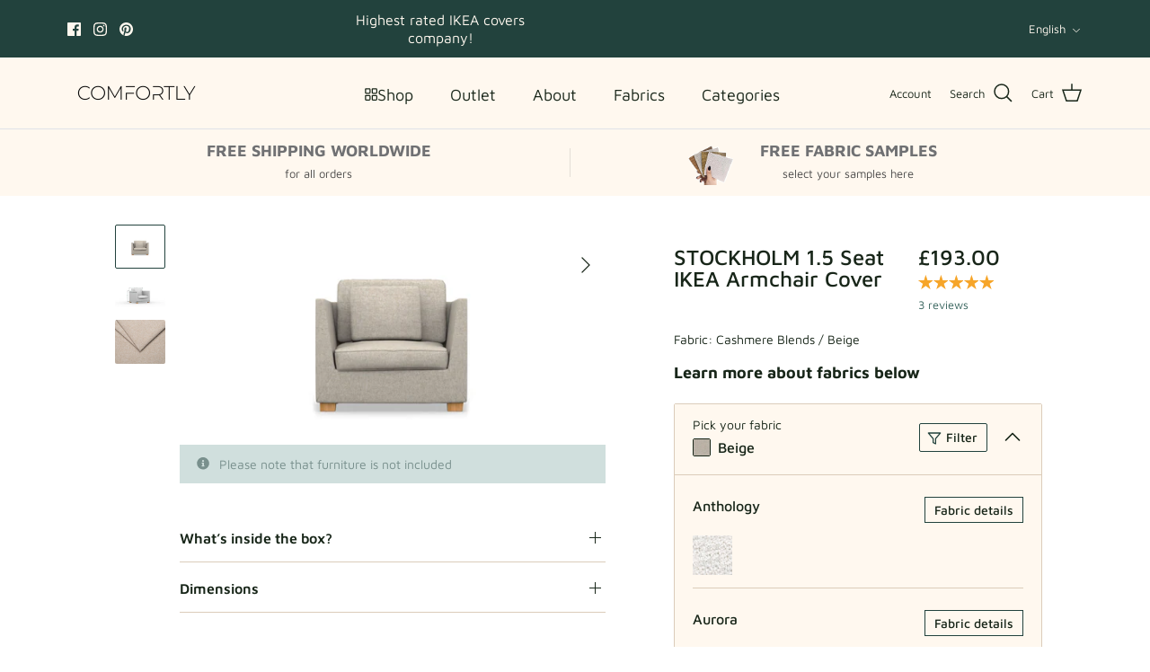

--- FILE ---
content_type: text/css
request_url: https://www.comfortly.com/cdn/shop/t/78/assets/custom.css?v=57017207719662477191765533386
body_size: -759
content:
.rimage-wrapper.extra-image-slide img.extra-image-slide {
    object-fit: cover;
}


--- FILE ---
content_type: image/svg+xml
request_url: https://cdn.shopify.com/s/files/1/0221/1597/5232/files/ironing.svg?v=1762172590
body_size: 9022
content:
<svg version="1.0" preserveAspectRatio="xMidYMid meet" height="60" viewBox="0 0 45 44.999999" zoomAndPan="magnify" width="60" xmlns:xlink="http://www.w3.org/1999/xlink" xmlns="http://www.w3.org/2000/svg"><defs><filter id="7c42e78592" height="100%" width="100%" y="0%" x="0%"><feColorMatrix color-interpolation-filters="sRGB" values="0 0 0 0 1 0 0 0 0 1 0 0 0 0 1 0 0 0 1 0"></feColorMatrix></filter><filter id="5c358d294a" height="100%" width="100%" y="0%" x="0%"><feColorMatrix color-interpolation-filters="sRGB" values="0 0 0 0 1 0 0 0 0 1 0 0 0 0 1 0.2126 0.7152 0.0722 0 0"></feColorMatrix></filter><clipPath id="c867bde67b"><path clip-rule="nonzero" d="M 0.488281 9.121094 L 44.738281 9.121094 L 44.738281 36 L 0.488281 36 Z M 0.488281 9.121094"></path></clipPath><mask id="ab6bbf3473"><g filter="url(#7c42e78592)"><g transform="matrix(0.216912, 0, 0, 0.217742, 0.486673, 9.119355)" filter="url(#5c358d294a)"><image preserveAspectRatio="xMidYMid meet" height="124" xlink:href="[data-uri]" width="204" y="0" x="0"></image></g></g></mask></defs><g clip-path="url(#c867bde67b)"><g mask="url(#ab6bbf3473)"><g transform="matrix(0.216912, 0, 0, 0.217742, 0.486673, 9.119355)"><image preserveAspectRatio="xMidYMid meet" height="124" xlink:href="[data-uri]" width="204" y="0" x="0"></image></g></g></g></svg>

--- FILE ---
content_type: image/svg+xml
request_url: https://cdn.shopify.com/s/files/1/0221/1597/5232/files/blocks.svg?v=1687201179
body_size: 14
content:
<svg width="14" height="14" viewBox="0 0 14 14" fill="none" xmlns="http://www.w3.org/2000/svg">
<path d="M5.125 0.125H1.375C1.04348 0.125 0.725537 0.256696 0.491116 0.491116C0.256696 0.725537 0.125 1.04348 0.125 1.375V5.125C0.125 5.45652 0.256696 5.77446 0.491116 6.00888C0.725537 6.2433 1.04348 6.375 1.375 6.375H5.125C5.45652 6.375 5.77446 6.2433 6.00888 6.00888C6.2433 5.77446 6.375 5.45652 6.375 5.125V1.375C6.375 1.04348 6.2433 0.725537 6.00888 0.491116C5.77446 0.256696 5.45652 0.125 5.125 0.125ZM5.125 5.125H1.375V1.375H5.125V5.125ZM12.625 0.125H8.875C8.54348 0.125 8.22554 0.256696 7.99112 0.491116C7.7567 0.725537 7.625 1.04348 7.625 1.375V5.125C7.625 5.45652 7.7567 5.77446 7.99112 6.00888C8.22554 6.2433 8.54348 6.375 8.875 6.375H12.625C12.9565 6.375 13.2745 6.2433 13.5089 6.00888C13.7433 5.77446 13.875 5.45652 13.875 5.125V1.375C13.875 1.04348 13.7433 0.725537 13.5089 0.491116C13.2745 0.256696 12.9565 0.125 12.625 0.125ZM12.625 5.125H8.875V1.375H12.625V5.125ZM5.125 7.625H1.375C1.04348 7.625 0.725537 7.7567 0.491116 7.99112C0.256696 8.22554 0.125 8.54348 0.125 8.875V12.625C0.125 12.9565 0.256696 13.2745 0.491116 13.5089C0.725537 13.7433 1.04348 13.875 1.375 13.875H5.125C5.45652 13.875 5.77446 13.7433 6.00888 13.5089C6.2433 13.2745 6.375 12.9565 6.375 12.625V8.875C6.375 8.54348 6.2433 8.22554 6.00888 7.99112C5.77446 7.7567 5.45652 7.625 5.125 7.625ZM5.125 12.625H1.375V8.875H5.125V12.625ZM12.625 7.625H8.875C8.54348 7.625 8.22554 7.7567 7.99112 7.99112C7.7567 8.22554 7.625 8.54348 7.625 8.875V12.625C7.625 12.9565 7.7567 13.2745 7.99112 13.5089C8.22554 13.7433 8.54348 13.875 8.875 13.875H12.625C12.9565 13.875 13.2745 13.7433 13.5089 13.5089C13.7433 13.2745 13.875 12.9565 13.875 12.625V8.875C13.875 8.54348 13.7433 8.22554 13.5089 7.99112C13.2745 7.7567 12.9565 7.625 12.625 7.625ZM12.625 12.625H8.875V8.875H12.625V12.625Z" fill="#182619"/>
</svg>
